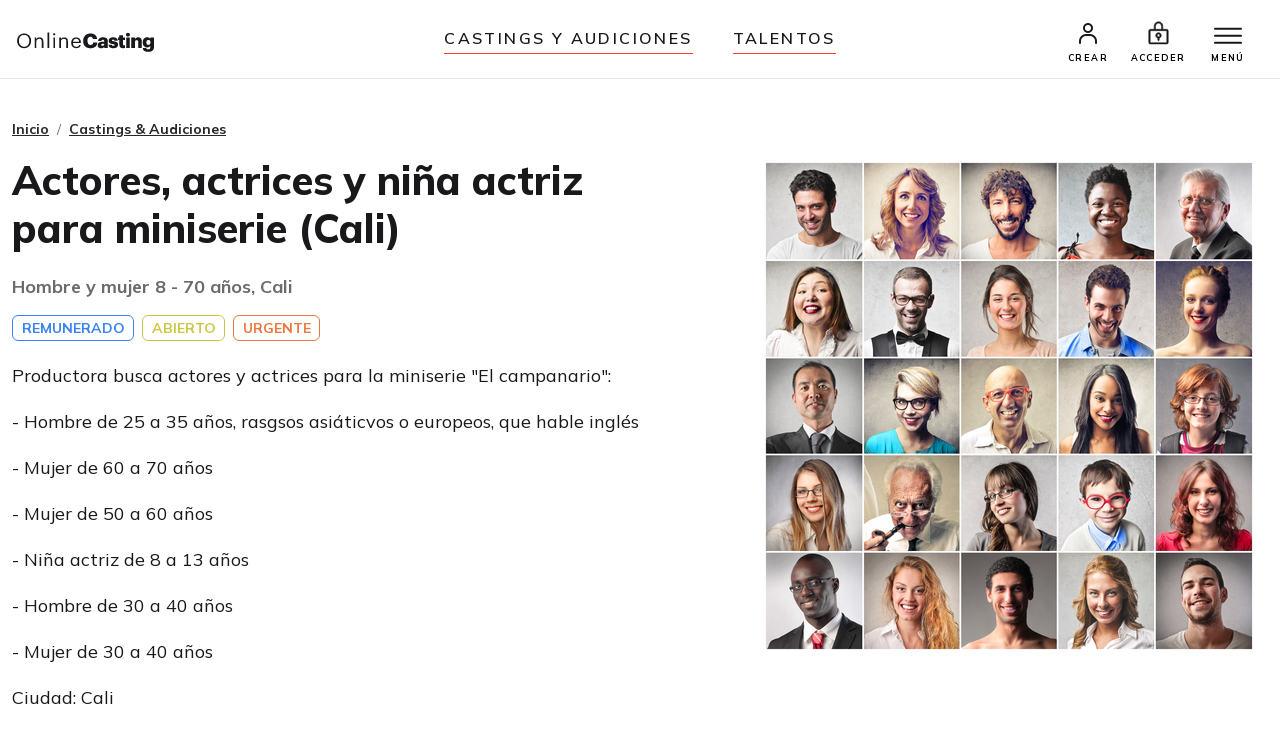

--- FILE ---
content_type: text/html;charset=UTF-8
request_url: https://www.onlinecasting.co/audition.asp?id=92028
body_size: 4013
content:


<!--
<meta http-equiv="Cache-control" content="private">
-->


<!doctype html>
<html lang="en">

	<head>



<!-- Required meta tags -->
<meta charset="utf-8">
<meta name="viewport" content="width=device-width, initial-scale=1, shrink-to-fit=no">


<link rel="alternate" hreflang="en-za” href="https://www.onlinecasting.co.za” />
<link rel="alternate" hreflang="en-sg” href="https://www.onlinecasting.sg" />
<link rel="alternate" hreflang="en-ae” href="https://www.onlinecasting.ae” />
<link rel="alternate" hreflang="es-mx” href="https://www.onlinecasting.mx" />
<link rel="alternate" hreflang="es-ar” href="https://www.onlinecasting.com.ar" />
<link rel="alternate" hreflang="es-co” href="https://www.onlinecasting.co" />
<link rel="alternate" hreflang="es-pe” href="https://www.onlinecasting.pe" />
<link rel="alternate" hreflang="pt-br” href="https://www.onlinecasting.com.br" />




	<meta name="Keywords" content="Actores,, Cali" />  
	<meta name="description" content="Actores, actrices y niña actriz para miniserie (Cali)" />
	<meta http-equiv="Content-Type" content="text/html; charset=UTF-8" />	
	
	
	
	<!-- FACEBOOK-->
	
	

    <link rel="shortcut icon" href="favicon32_32_ND.png" />
     
     
	
	 <!-- Bootstrap -->
    <!--
    <link href="css/bootstrap.css" rel="stylesheet">
	-->
    <!-- Style med ændringer ifht bootstrap-->
   
   <!--
    <link href="css/stylechanges.css" rel="stylesheet">
    <link rel="stylesheet" href="font-awesome-4.3.0/css/font-awesome.min.css">
   -->
   
        
	 
	
	<title>Actores - Actores, actrices y niña actriz para miniserie (Cali), Cali</title>
	
	
	






<!-- Bootstrap CSS -->
    <link rel="stylesheet" href="/css2023/bootstrap.min.css">
    <!-- Main Styles -->
    <link rel="stylesheet" href="/css2023/mainv1.css?v=1.0.2">
    <!-- Responsive Styles -->
    <link rel="stylesheet" href="/css2023/theme-responsivev1.css?v=1.0.2">
    <!-- Owl Stylesheets -->
    <link rel="stylesheet" href="/css2023/owl.carousel.min.css">
    
    
    <link rel="stylesheet" href="/css2023/jquery.fancybox.min.css">
    
    




</head>







<body>



	



    <div class="wrapper">
    
    
    	
    
    
    
     	<!-- Promo Section -->
        
        <!--
        <div id="promoSection" class="promo-section">
            <div class="container">
                <div class="row">
                    <div class="col-12">
                        <div class="promo-block">
                            <h5>Nueva imagen de Onlinecasting</h5>
                            <a class="btn mainBtn btnfillwhite" href="newlook2023.asp">Lee la historia</a>
                        </div>
                        <button id="promoBtn" type="button" class="promo-close">
                            <ion-icon name="close-circle-outline"></ion-icon>
                        </button>
                    </div>
                </div>
            </div>
        </div>
    
    	-->
    
  <!-- header start here -->
  
  
  


<!-- header start here -->
  
  		
        <header class="header" id="header">
        
        
        
            <div class="container-fluid">
                <div class="row">
                    <div class="col-3 col-md-3">
                        <div class="logo">
                        	
                              <a href="/"><img src="/img2023/onlineCasting.svg" alt=""></a>
                            
                            
                            
                            
                        </div>
                    </div>
                    
                    
                    <div class="col-md-6 d-none d-md-block">
                        <ul class="headerNav">
                            <li><a href="/auditions.asp">Castings y audiciones</a></li>
                            <li><a href="/search.asp">Talentos</a></li>
                        </ul>
                    </div>
                    
                    
                    
              
                        
                    
                      <div class="col-9 col-md-3">
                        <div class="rightNav">
                            <ul>
                                
								
								<li>
                                    <a href="/createprofile.asp"><img src="/img2023/profile-icon.svg" alt=""> <span>CREAR</span></a>
                                </li>
                                <li>
                                    <a href="/login.asp"><img src="/img2023/signin-icon.svg" alt="" class="signInicon"> <span>Acceder</span></a>
                                </li>
                        		
								
								
                        
                                
                                <li>
                                   <a href="javascript:;">
                                        <button class="top-bar__nav-toggle hamburger" id="top-nav-toggle">
                                            <span></span>
                                            <span></span>
                                            <span></span>
                                        </button>
                                        <span>MENÚ</span>
                                    </a>
                                </li>
                            </ul>
                        </div>
                        
                        
                        
                          
                        
                        
                        
                        <div class="top-bar">
                            <div class="top-bar__nav__wrapper" id="top-bar__nav">
                                <nav class="top-bar__nav">
                                    <div class="bordertp">
                                        <div class="inner-col">

										
											<h3>Talentos</h3>
                                            <ul>
                                                <li>
                                                    <a href="/auditions.asp">Castings y audiciones</a>
                                                </li>
                                                <li>
                                                    <a href="/createprofile.asp">Crear perfil (Gratis)</a>
                                                </li>
                                                <li>
                                                    <a href="/login.asp">Acceder</a>
                                                </li>
                                            </ul>
                                            
                                            
                                            <h3>Agencias y Productores</h3>
                                            <ul>
                                                <li>
                                                    <a href="/search.asp">Talentos</a>
                                                </li>
                                                <li>
                                                    <a href="/createcasting.asp">Añadir casting</a>
                                                </li>
                                                
                                                 <li>
                                                    <a href="/createagentprofile.asp">Crear un perfil de agente (Gratis)</a>
                                                </li>
                                                <li>
                                                    <a href="/login.asp">Acceder</a>
                                                </li>
                                            </ul>
                                            
                                           
										
										
                                            
                                            
                                            
                                             
                                            <h3>Contacto</h3>
                                            <ul>
                                                <li>
                                                    <a href="/about.asp">Conoce a nuestro equipo</a>
                                                </li>
                                                <li>
                                                    <a href="/contact.asp">Contacto</a>
                                                </li>
                                            </ul>
                                            
                                            
                                            </div>
                                    </div>
                                </nav>
                            </div>
                        </div>
                    </div>
                </div>
            </div>
            
            
            
            
            
        </header>


		<!-- HERTIL NY HEADER -->
	   
			
			        
				<figure id="figure" class="nav-reavel nav-down">
					<ul class="headerNav brdrTp d-md-none">
						<li><a href="auditions.asp">Castings y audiciones</a></li>
						<li><a href="search.asp">Talentos</a></li>
					</ul>
				</figure>
		
		
			   <!-- header end here -->
				<div class="clearfix"></div> 
			
			
			
				<section class="entry-content pt-40 pb-100 ">
			




        
        
       <div class="container">
        
        <div class="row">
            <div class="col-12">
                <div class="breadcrumb-area">
                    <nav aria-label="breadcrumb">
                        <ol class="breadcrumb">
                            <li class="breadcrumb-item"><a href="/">Inicio</a></li>
                            <li class="breadcrumb-item"><a href="auditions.asp">Castings & Audiciones</a></li>
                           
                        </ol>
                    </nav>
                </div>
            </div>
        </div>
        
        

                
	



              <div class="row">
                    <div class="col-lg-7 order-0">
                        <div class="w-90">
                            <h1 class="mb-3 mb-sm-4">Actores, actrices y niña actriz para miniserie (Cali)</h1>
                            <h2 class="font-size-18px font-weight-700 color-theme text-muted">Hombre y mujer&nbsp;8 - 70&nbsp;años, Cali</h2>
                            <div class="pt-10 pb-20">
								   
										<span class="badge badge-outline-blue ml-0">REMUNERADO</span>
									
										<span class="badge badge-outline-yellow ">ABIERTO</span>
									
											<span class="badge badge-outline-orange ">URGENTE</span>
										
                               
                               
                               
                            </div>
                        </div>
                    </div>
                    
                    
                  
                  	
    			    <div class="col-lg-5 order-1 floated-image">
                         <img src="/graphics/casting/1395.jpg" alt="" class="rounded img-fluid">
                        <div class="space30 d-block d-lg-none"></div>
                    </div>
                    
					
                    
                      <div class="col-lg-7 order-2">
                        <div class="w-90">
                            
                            <p>Productora busca actores y actrices para la miniserie "El campanario":</p>
<p>- Hombre de 25 a 35 a&ntilde;os, rasgsos asi&aacute;ticvos o europeos, que hable ingl&eacute;s</p>
<p>- Mujer de 60 a 70 a&ntilde;os</p>
<p>- Mujer de 50 a 60 a&ntilde;os</p>
<p>- Ni&ntilde;a actriz de 8 a 13 a&ntilde;os</p>
<p>- Hombre de 30 a 40 a&ntilde;os</p>
<p>- Mujer de 30 a 40 a&ntilde;os</p>
<p>Ciudad: Cali</p>
<p>Enviar book o reel actoral.</p>
                            	<ul class="casting-apply">
                            	<li>
                                    <ion-icon name="calendar-outline"></ion-icon>
                                    
                                     El Casting ha finalizado
                                </li>
                                </ul>
                                
                            <div class="w-90 mb-5">
                                <div class="toggleform">
                                   
                                   
                                   	
							<a class="btn mainBtn applyBtn w-100" href="createprofile.asp">Aplicar</a>
							

          
                                
                          
                        </div>
                    </div>
                </div>
            </div>
            			


     <!-- Lave CASE / IF sætning der tjekker om det er forside. Ellers skal der være DIV, ellers IKKE-->
     
     
    	
        </section>
      
     	 
   
     
    <!-- Footer start here-->
        <footer class="footer">
            <div class="container">
                <div class="row">
                    <div class="col-6 col-sm-3 pb-20">
                        <h5>NAVEGACIÓN</h5>
                        <ul>
                            	<li> <a href="/createprofile.asp">Crear perfil</a> </li>
                                <li> <a href="/createcasting.asp">Añadir casting</a> </li>
                                <li> <a href="/castersandagents.asp">Agencias y Productores</a> </li>
                                <li> <a href="/createagentprofile.asp">Crear perfil de agente</a> </li>
                                <li> <a href="/auditions.asp">Castings y audiciones</a> </li>
                                <li> <a href="/search.asp">Talentos</a> </li>
                                <li> <a href="/login.asp">Acceder</a> </li>
                                
                        </ul>

                    </div>
                    <div class="col-6 col-sm-3 pb-20">
                        <h5>ARTÍCULOS</h5>
                        <ul>
                            <li> <a href="/successstories.asp">Experiencias de éxito</a> </li>				
                            <li> <a href="/articles.asp">Artículos y consejos</a> </li>
                        </ul>
                    </div>
                    <!--
                    <div class="col-6 col-sm-3 pb-20">
                        <h5>Quicklinks</h5>
                        <ul>
                            <li> <a href="#">Statister</a> </li>
                            <li> <a href="#">Hårmodel</a> </li>
                            <li> <a href="#">Børnemodel</a> </li>
                            <li> <a href="#">Audition</a> </li>
                            <li> <a href="#">Statist</a> </li>
                            <li> <a href="#">Bliv model</a> </li>
                            <li> <a href="#">TV vært</a> </li>
                        </ul>
                    </div>
                    -->
                    <div class="col-6 col-sm-3 pb-20">
                        <h5>ONLINECASTING</h5>
                        <ul>
                            	<li> <a href="/concept.asp">¿Quiénes somos?</a> </li>
                                <li> <a href="/faq.asp">Preguntas Frecuentes</a> </li>
                                <li> <a href="/termsall.asp">Términos de uso</a> </li>
                                <li> <a href="/contact.asp">Contacto</a> </li>
                                <li> <a href="/about.asp">Sobre nosotros</a> </li>
                        </ul>
                    </div>
                </div>
                <div class="row">
                    <div class="col-12">
                        <img src="/img2023/ftr-logo.svg" alt="" class="mb-10 mt-20">
                        <!--
                        <p>Onlinekoncept <br>Klostermosevej 140<br>3000 Helsingør </p>
                        <p class="pb-10 font-size-15px"> <a href="#">onlinecasting@onlinecasting.dk</a> </p>
                        -->
                        <p>Prestige World Wide<br>Klostermosevej 140<br>3000 Helsingør
<br>
Denmark
<br>
<a id="mailto" href="/cdn-cgi/l/email-protection#96f9f8fafff8f3f5f7e5e2fff8f1d6f9f8fafff8f3f5f7e5e2fff8f1b8f5f9"><span class="__cf_email__" data-cfemail="4728292b2e2922242634332e29200728292b2e2922242634332e2920692428">[email&#160;protected]</span></a></p>
                        <!--
                        <p class="pb-10">
                            <a href="#">
                                <ion-icon class="footer-icons" name="logo-instagram"></ion-icon>
                            </a> &nbsp;
                            <a href="#">
                                <ion-icon class="footer-icons" name="logo-facebook"></ion-icon>
                            </a>
                        </p>
                        <p class="font-size-15px"><a href="#">Maleribasen.dk</a></p>
                        -->
                    </div>
                </div>
            </div>
        </footer>
        <!-- Footer end here-->


	
    </div>
	<!-- SLUT pÅ div class="wrapper" -->

  
    
    <script data-cfasync="false" src="/cdn-cgi/scripts/5c5dd728/cloudflare-static/email-decode.min.js"></script><script src="/js2023/bootstrap.min.js"></script>
    
    
    
    <script src="/js2023/jquery.js"></script>
    
    
    <!-- Icon Fonts -->
    <script src="https://unpkg.com/ionicons@5.5.2/dist/ionicons/ionicons.js"></script>
    
    
    
    <!-- Owl Slider -->
    <script src="/js2023/owl.carousel.min.js"></script>
    <!-- Fancybox -->
    <script src="/js2023/jquery.fancybox.min.js"></script>
    
    <!-- main-->
    <script src="/js2023/main_v4.js"></script>
    
    
    





<!-- STARTER PÅ NY GOOGLE TAGS D. 28. JUL 2022 -->


	<!-- Global site tag (gtag.js) - Google Analytics -->
	<script async src="https://www.googletagmanager.com/gtag/js?id=UA-79216-17"></script>
	<script>
	  window.dataLayer = window.dataLayer || [];
	  function gtag(){dataLayer.push(arguments);}
	  gtag('js', new Date());

	  gtag('config', 'UA-79216-17');
	</script>



	

<!-- SLUT PÅ GOOGLE TAGS -->



<script defer src="https://static.cloudflareinsights.com/beacon.min.js/vcd15cbe7772f49c399c6a5babf22c1241717689176015" integrity="sha512-ZpsOmlRQV6y907TI0dKBHq9Md29nnaEIPlkf84rnaERnq6zvWvPUqr2ft8M1aS28oN72PdrCzSjY4U6VaAw1EQ==" data-cf-beacon='{"version":"2024.11.0","token":"3422e915c7b04ac9896581a34e374512","r":1,"server_timing":{"name":{"cfCacheStatus":true,"cfEdge":true,"cfExtPri":true,"cfL4":true,"cfOrigin":true,"cfSpeedBrain":true},"location_startswith":null}}' crossorigin="anonymous"></script>
</body>

</html>


















--- FILE ---
content_type: text/css
request_url: https://www.onlinecasting.co/css2023/theme-responsivev1.css?v=1.0.2
body_size: 2642
content:
@media (max-width: 767px) {
    h1 {
        font-size: 30px;
    }
    h3 {
        font-size: 20px;
    }
    h4 {
        font-size: 18px;
    }
    .fs-sm-7 {
        font-size: 14px !important;
    }
    .table> :not(caption)>*>* {
        padding: 6px 10px;
    }
    .grid-items-xs-2 {
        grid-template-columns: 1fr 1fr;
    }
    .header-search .innerNav {
        padding: 0;
    }
    .top-bar__nav {
        width: 100%;
    }
    .promo-close {
        right: 0;
    }
    .promo-block h5 {
        font-size: 15px;
        text-align: center;
    }
    .dropdown-profile {
        top: 23px !important
    }
    .promo-block {
        gap: 10px;
    }
    .promo-block .mainBtn {
        padding-left: 20px;
        padding-right: 20px;
        flex-shrink: 0;
    }
    .badge {
        font-size: 12px;
    }
    .badge.bigger {
        font-size: 14px;
        padding: 5px 5px;
    }
    .hide-scroll {
        overflow: hidden;
        height: calc(var(--vh, 1vh) * 100);
    }
    .custom-select2 {
        position: relative;
        display: block;
        margin: 0 auto;
        border: 0 solid #e1e1e1;
        background-color: transparent;
        height: 40px;
        z-index: 2;
    }
    .custom-select2 select {
        display: block;
        width: 100%;
        padding: 10px 5px 10px 15px;
        font-size: 12px;
        color: #19191C
    }
    .custom-select2:after {
        right: -5px;
        top: 11px;
        font-size: 12px;
    }
    .wrapper {
        position: relative;
    }
    .profileWrapper {
        position: relative;
        padding-top: 150px;
    }
    .container,
    .container-fluid {
        position: relative;
        padding: 0 15px;
    }
    .header {
        padding: 0;
        margin: 0;
        padding: 0 0
    }
    .headerProfile {
        border: 0 !important;
        padding: 0
    }
    .header .rightNav {
        margin-right: -15px;
    }
    .headerProfile .innerNav {
        border-bottom: solid 1px rgba(0, 0, 0, 0.1);
        padding: 0 0
    }
    .header .logo {
        padding: 20px 0 20px 0;
    }
    .header .logo {
        width: 120px;
    }
    .header .logo img {
        width: 100%;
    }
    .header .rightNav {
        padding: 10px 0 8px 0;
        transition: all 0.3s ease;
    }
    .headerNav {
        font-size: 12px;
        padding: 9px 0 10px 0;
        margin: 0;
        background-color: #fff;
        font-weight: 800;
    }
    .header .rightNav ul li {
        width: 65px;
    }
    .headerNav li {
        padding: 0 7px;
    }
    .top-bar {
        position: absolute;
        z-index: 9999;
        top: 11px;
        width: 100%;
        right: 0;
    }
    .top-bar .menu_link {
        top: 28px;
        right: 15px;
        color: #000
    }
    .filter-area .filterBtn {
        border-radius: 16px;
        display: flex;
        padding: 0px 14px;
        font-size: 13px;
        color: #19191C;
        margin-top: -3px;
        justify-content: center;
    }
    .filter-area .inner {
        padding: 16px 0;
    }
    .dropdown-container .dropdown-toggle {
        padding: 0px 10px 0 10px;
        font-size: 13px;
    }
    /*.dropdown-menu::before,*/
    .dropdown-toggle::before {
        right: 10px;
        top: 55%;
    }
    .gender-dropdown {
        width: 286px !important;
        padding: 10px !important;
        left: 0 !important;
        right: 0 !important;
    }
    .age-dropdown {
        width: 286px !important;
        padding: 0 20px 0 10px !important;
        left: -50px !important;
        right: auto !important;
    }
    .area-dropdown {
        width: 286px !important;
        padding: 10px !important;
        left: auto !important;
        right: -40px !important;
    }
    .filter-dropdown {
        right: 0 !important;
        left: auto !important;
    }
    .check-item {
        vertical-align: middle;
        font-size: 12px;
        padding: 10px 10px;
        border-radius: 5px;
    }
    .nav-reavel {
        display: block;
    }
    .nav-up {
        top: -40px;
        z-index: 1;
        transition: top 0.5s ease-in-out;
    }
    /**/
    .hero {
        min-height: 450px;
        background-image: url(../img/hero-mobile-bg.jpg);
    }
    .hero .inner {
        min-height: 450px;
    }
    .hero .hero-content {
        padding-top: 70px;
        padding-bottom: 30px;
    }
    .hero .title {
        font-size: 56px;
        line-height: 50px;
    }
    .hero p {
        font-size: 18px;
        padding-top: 15px;
        padding-bottom: 15px;
    }
    .hero .btnspacer {
        margin-left: 0;
    }
    .hero .h-arrow {
        position: relative;
        padding: 35px 0;
        padding-left: 100px;
        display: none;
    }
    .hero .tagline {
        padding-top: 25px;
        line-height: normal;
        letter-spacing: 0.5px;
    }
    .hero .mainBtn {
        width: 100% !important;
        margin-bottom: 15px;
    }
    /**/
    .companyCarousal {
        padding: 50px 0 0;
    }
    .companyCarousal span {
        font-size: 16px;
    }
    .companyCarousal img {
        max-width: 100px;
    }
    /**/
    .latestCastingSection {
        padding: 40px 0 50px;
    }
    .latestCastingSection h2 {
        font-size: 24px;
        line-height: normal;
    }
    .latestCastingSection .badge {
        margin-top: 5px;
    }
    .latestCastingSection .mainBtn {
        width: 100%
    }
    /**/
    .cta-section {
        padding: 40px 0 50px;
        position: relative;
        color: #fff
    }
    .cta-section h3 {
        font-size: 28px;
        line-height: normal;
        padding-bottom: 22px;
    }
    .cta-leaves-left {
        width: 50px;
    }
    .cta-leaves-right {
        width: 40px;
        bottom: -40px;
    }
    /**/
    .latestProfileSection {
        padding: 40px 0 50px;
        position: relative;
    }
    .latestProfileSection h3 {
        font-size: 28px;
        line-height: normal;
    }
    .latestProfileSection h3.pb-60 {
        padding-bottom: 30px !important;
    }
    .latest-profile-leaves {
        width: 130px;
    }
    .latestProfileSection p {
        margin-bottom: 0;
    }
    /**/
    .successExperience {
        padding: 40px 0 50px;
    }
    .successExperience h2 {
        font-size: 28px;
        line-height: normal;
        padding-bottom: 30px;
    }
    .successExperience h3 {
        font-size: 18px
    }
    .successExperience .item {
        width: 300px !important;
    }
    .successExperience .item.item-full {
        width: 100% !important;
    }
    .successExperience h4 {
        font-size: 22px;
        line-height: normal;
    }
    .successExperience h3.pb-60 {
        padding-bottom: 50px !important
    }
    .casting-info>li {
        flex-direction: column;
        margin-bottom: 20px;
        font-size: 16px;
    }
    .casting-info>li>div:first-child {
        width: 100%;
    }
    /**/
    .hightlight-banner {
        padding: 110px 0 50px 0;
    }
    .hightlight-banner .tile {
        background: #96DBD9;
        border-radius: 15px;
        padding: 40px 25px;
        text-align: center;
    }
    .hightlight-banner h1 {
        font-style: normal;
        font-weight: 800;
        font-size: 30px;
        line-height: normal;
        letter-spacing: -0.03em;
        color: #19191C;
    }
    .hightlight-banner p {
        font-style: normal;
        font-weight: 400;
        font-size: 16px;
        line-height: normal;
        color: #19191C;
    }
    .hightlight-banner .girl {
        max-width: 780px;
        position: relative;
        right: 0;
        bottom: 0;
        margin-top: -120px;
        margin-bottom: 10px;
    }
    .hightlight-banner .mt-40 {
        margin-top: 10px !important;
    }
    /**/
    .studycase-section .item {
        padding: 40px 0 50px;
    }
    .job-leaves-left {
        right: 0;
        width: 120px;
        left: auto;
        top: -59px;
    }
    .job-leaves-right {
        width: 50px;
    }
    .studycase-section h1 span {
        font-size: 16px;
    }
    .studycase-section .pb-60 {
        padding-bottom: 30px !important
    }
    .studycase-section .content {
        min-height: auto;
    }
    .studycase-section .w-75 {
        width: 100% !important
    }
    .studycase-section .mt-40 {
        margin-top: 20px !important;
    }
    .studycase-section h2 {
        font-size: 24px;
        line-height: normal;
    }
    .studycase-section p {
        font-size: 16px;
    }
    .model-leaves {
        width: 90px;
        left: -20px;
    }
    .model-leaves-right {
        width: 80px;
        right: -25px;
        bottom: -56px;
    }
    /* Article Page */
    .article-content h1 {
        margin-bottom: 16px;
    }
    .article-content h3 {
        margin: 8px 0;
    }
    .article-content img {
        margin: 8px auto 16px;
    }
    /**/
    .entry-content .w-90 {
        width: 100%;
    }
    .entry-content .line-height-40 {
        line-height: normal !important;
    }
    /**/
    .casting-info-details .font-size-18px {
        font-size: 16px !important;
    }
    .casting-info-details .font-size-24px {
        font-size: 20px !important;
    }
    .toggleform-w50 {
        max-width: 100%;
    }
    .applyBtn400px {
        max-width: 100% !important;
    }
    /**/
    .filter-downBtn {
        text-align: left;
        position: relative;
        top: -2px;
    }
    .filterModal {
        padding-top: 0px;
    }
    .filterModal .modal-content {
        width: 100%;
    }
    .filterModal .modal-header {
        padding: 15px 0;
    }
    .filterModal h5.modal-title {
        font-size: 25px;
    }
    .filterModal .closeonheader {
        top: 25px;
        left: 20px;
    }
    .filterModal .modal-body {
        padding: 20px;
    }
    .filterModal .search {
        padding-bottom: 20px;
    }
    .filterModal h2 {
        font-size: 18px;
    }
    .filterModal .mainBtn {
        padding-left: 15px;
        padding-right: 15px;
    }
    .filterTabs .contentBox h2 {
        font-size: 24px;
        line-height: normal;
    }
    .filterTabs .btnarea {
        max-width: 60rem;
    }
    .filterTabs .btnarea>ul {
        overflow: hidden;
        padding: 0;
        margin: 0;
        overflow-x: auto;
        overflow-scrolling: touch;
    }
    .filterTabs .contentBox .font-size-18px {
        font-size: 15px !important
    }
    .filterTabs .contentBox .seprator {
        height: 0;
        border: 0;
        margin: 10px 0;
        background-color: #d2d2d2
    }
    .filterTabs .experiencetile {
        font-size: 17px;
        text-align: center;
        padding: 25px;
        line-height: normal
    }
    .fancybox-infobar {
        font-size: 17px !important;
        text-align: center !important;
        color: #fff !important;
        left: 50% !important;
        ;
        margin-left: -43px !important;
        background-color: #333 !important;
        top: 30px !important;
        opacity: 0.9 !important
    }
    .fancybox-button--arrow_left {
        padding: 31px 26px 31px 6px !important;
    }
    .fancybox-button--arrow_left svg {
        width: auto !important;
        height: auto !important;
        font-size: 20px !important;
    }
    .fancybox-button--arrow_right {
        padding: 31px 6px 31px 26px !important;
    }
    .fancybox-button--arrow_right svg {
        width: 24px !important;
        height: 24px!important;
        font-size: 20px !important;
    }
    /*FancyBox custom css*/
    .fancybox-infobar {
        font-size: 17px !important;
        text-align: center !important;
        color: #fff !important;
        left: 50% !important;
        ;
        margin-left: -43px !important;
        background-color: #333 !important;
        top: 30px !important;
        opacity: 0.9 !important
    }
    .fancybox-button--arrow_left {
        padding: 0px 0px 40px 8px !important;
    }
    .fancybox-button--arrow_left svg {
        width: 45px !important;
        height: 45px!important;
        font-size: 20px !important;
    }
    .fancybox-button--arrow_right {
        padding: 0px 8px 40px 0 !important;
    }
    .fancybox-button--arrow_right svg {
        width: 45px !important;
        height: 45px!important;
        font-size: 20px !important;
    }
    .fancybox-button--zoom {
        padding: 0px 0px 35px 8px !important;
    }
    .fancybox-button--zoom svg {
        width: 35px !important;
        height: 35px!important;
        font-size: 20px !important;
        margin-top: 5px;
    }
    .fancybox-button--pause {
        padding: 0px 0px 35px 8px !important;
    }
    .fancybox-button--pause svg {
        width: 35px !important;
        height: 35px!important;
        font-size: 20px !important;
        margin-top: 5px;
    }
    .fancybox-button--play {
        padding: 0px 0px 35px 8px !important;
    }
    .fancybox-button--play svg {
        width: 35px !important;
        height: 35px!important;
        font-size: 20px !important;
        margin-top: 5px;
    }
    .fancybox-button--thumbs {
        padding: 0px 0px 35px 8px !important;
    }
    .fancybox-button--thumbs svg {
        width: 35px !important;
        height: 35px!important;
        font-size: 20px !important;
        margin-top: 5px;
    }
    .fancybox-button--close {
        padding: 0px 0px 35px 8px !important;
    }
    .fancybox-button--close svg {
        width: 35px !important;
        height: 35px!important;
        font-size: 20px !important;
        margin-top: 5px;
    }
    .filterTxt {
        display: none !important;
    }
    .auditionsItem {
        padding-right: 0;
        text-align: left !important;
    }
    .auditionsItem .item-img {
        width: 100px;
        float: right;
        padding-top: 20px;
        padding-right: 0;
    }
    .auditionsItem .right-content {
        padding-left: 0;
        padding-right: 120px;
    }
    .auditionsItem h3 {
        font-size: 19px;
        padding-top: 5px;
    }
    .auditionsItem p {
        font-size: 14px;
        line-height: normal;
    }
    .auditionsItem .eye-icon {
        display: none;
    }
    .auditionsItem .eye-icon:hover {
        color: #eb783e
    }
    .audition-pagination ul {
        text-align: center !important;
    }
    .audition-pagination ul li {
        display: inline-block;
        padding-right: 20px;
        margin-bottom: 15px;
        font-size: 15px;
        font-weight: 600;
        text-align: center;
    }
    .footer {
        padding: 35px 0;
        font-size: 14px;
    }
    .footer .mb-30 {
        margin-bottom: 15px !important
    }
    .footer .w-75 {
        width: 100% !important;
    }
    .footer p {
        font-size: 15px;
    }
    .footer h5 {
        font-size: 16px;
        padding-bottom: 10px;
    }
}

@media (min-width: 576px) and (max-width: 767px) {
    .nav-reavel {
        display: block;
    }
    .wrapper {
        position: relative;
    }
    .container,
    .container-fluid {
        position: relative;
        padding: 0 15px;
    }
    .header {
        padding: 0;
        margin: 0;
        padding: 0 0
    }
    .header .logo {
        padding: 20px 0 20px 0;
    }
    .header .logo {
        width: 120px;
    }
    .header .logo img {
        width: 100%;
    }
    .headerNav {
        font-size: 12px;
        padding: 9px 0 10px 0;
        margin: 0;
        background-color: #fff;
        font-weight: 800;
    }
    .headerNav li {
        padding: 0 7px;
    }
    .top-bar {
        position: absolute;
        z-index: 9999;
        top: 11px;
        width: 100%;
        right: 0;
    }
    .top-bar .menu_link {
        top: 28px;
        right: 15px;
        color: #000
    }
    .hero {
        min-height: 450px;
        background-image: url(../img/hero-mobile-bg.jpg);
    }
    .hero .inner {
        min-height: 450px;
    }
    .hero .hero-content {
        padding-top: 70px;
        padding-bottom: 30px;
    }
    .hero .title {
        font-size: 56px;
        line-height: 50px;
    }
    .hero p {
        font-size: 18px;
        padding-top: 15px;
        padding-bottom: 15px;
    }
    .hero .btnspacer {
        margin-left: 0;
    }
    .hero .h-arrow {
        position: relative;
        padding: 35px 0;
        padding-left: 100px;
        display: none;
    }
    .hero .tagline {
        padding-top: 25px;
        line-height: normal;
        letter-spacing: 0.5px;
    }
    .hero .mainBtn {
        width: 100% !important;
        margin-bottom: 15px;
    }
    .companyCarousal {
        padding: 50px 0 0;
    }
    .companyCarousal span {
        font-size: 16px;
    }
    .companyCarousal img {
        max-width: 120px;
    }
    /**/
    .cta-section {
        padding: 40px 0;
        position: relative;
        color: #fff
    }
    .cta-section h3 {
        font-size: 28px;
        line-height: normal;
        padding-bottom: 22px;
    }
    .cta-leaves-left {
        width: 60px;
    }
    .cta-leaves-right {
        width: 40px;
        bottom: -40px;
    }
    /**/
    .latestProfileSection {
        padding: 40px 0;
        position: relative;
    }
    .latestProfileSection h3 {
        font-size: 28px;
        line-height: normal;
    }
    .latestProfileSection h3.pb-60 {
        padding-bottom: 30px !important;
    }
    .latest-profile-leaves {
        width: 130px;
    }
    /**/
    .successExperience {
        padding: 40px 0;
    }
    .successExperience h2 {
        font-size: 28px;
        line-height: normal;
        padding-bottom: 30px;
    }
    .successExperience h3 {
        font-size: 18px
    }
    .successExperience h4 {
        font-size: 22px;
        line-height: normal;
    }
    .successExperience h3.pb-60 {
        padding-bottom: 50px !important
    }
    /**/
    .hightlight-banner {
        padding: 100px 0 40px 0;
    }
    .hightlight-banner .tile {
        background: #96DBD9;
        border-radius: 15px;
        padding: 40px 25px;
        text-align: center;
    }
    .hightlight-banner h1 {
        font-style: normal;
        font-weight: 800;
        font-size: 30px;
        line-height: normal;
        letter-spacing: -0.03em;
        color: #19191C;
    }
    .hightlight-banner p {
        font-style: normal;
        font-weight: 400;
        font-size: 16px;
        line-height: normal;
        color: #19191C;
    }
    .hightlight-banner .girl {
        max-width: 780px;
        position: relative;
        right: 0;
        bottom: 0;
        margin-top: -120px;
        margin-bottom: 10px;
    }
    .hightlight-banner .mt-40 {
        margin-top: 10px !important;
    }
    /**/
    .studycase-section .item {
        padding: 40px 0;
    }
    .job-leaves-left {
        right: 0;
        width: 120px;
        left: auto;
        top: -59px;
    }
    .job-leaves-right {
        width: 50px;
    }
    .studycase-section h1 span {
        font-size: 16px;
    }
    .studycase-section .pb-60 {
        padding-bottom: 30px !important
    }
    .studycase-section .content {
        min-height: auto;
    }
    .studycase-section .content-img {
        margin-top: 25px;
    }
    .studycase-section .w-75 {
        width: 100% !important
    }
    .studycase-section .mt-40 {
        margin-top: 20px !important;
    }
    .studycase-section h2 {
        font-size: 24px;
        line-height: normal;
    }
    .studycase-section p {
        font-size: 16px;
    }
    .toggleform-w50 {
        max-width: 100%;
    }
    .filterTabs .experiencetile {
        font-size: 17px;
        text-align: center;
        padding: 25px;
        line-height: normal
    }
}

@media (min-width: 768px) and (max-width: 991px) {
    .wrapper {
        position: relative;
    }
    .container,
    .container-fluid {
        position: relative;
        padding: 0 15px;
    }
    .header {
        padding: 0;
        margin: 0;
        padding: 0 0
    }
    .header .logo {
        padding: 25px 0 20px 0;
    }
    .header .logo {
        width: 120px;
    }
    .header .logo img {
        width: 100%;
    }
    .header .rightNav {
        padding: 14px 0 8px 0;
        transition: all 0.3s ease;
    }
    .header .rightNav ul li img {
        width: 20px;
    }
    .headerNav {
        font-size: 14px;
        padding: 20px 0 12px 0;
        margin: 0;
        background-color: #fff;
    }
    .headerNav li {
        padding: 0 7px;
    }
    .top-bar {
        position: absolute;
        z-index: 9999;
        top: 14px;
        width: 100%;
        right: 0;
    }
    .top-bar .menu_link {
        top: 29px;
        right: 25px;
        color: #000
    }
    /**/
    .hero {
        min-height: 600px;
        background-image: url(../img/hero-tablet-bg.jpg);
    }
    .hero .inner {
        min-height: 600px;
    }
    .hero .hero-content {
        padding-top: 170px;
        padding-bottom: 30px;
    }
    .hero .title {
        font-size: 76px;
        line-height: 50px;
    }
    .hero p {
        font-size: 18px;
        padding-top: 15px;
        padding-bottom: 15px;
    }
    .hero .btnspacer {
        margin-left: 0;
    }
    .hero .h-arrow {
        position: relative;
        padding: 35px 0;
        padding-left: 100px;
    }
    .hero .tagline {
        padding-top: 25px;
        line-height: normal;
        letter-spacing: 0.5px;
    }
    /**/
    .latestCastingSection .badge {
        margin-top: 5px;
    }
    .toggleform-w50 {
        max-width: 70%;
    }
    .entry-content .w-90 {
        width: 100%;
    }
}

@media (min-width: 992px) and (max-width: 1199px) {
    .wrapper {
        position: relative;
    }
    .container,
    .container-fluid {
        position: relative;
        padding: 0 15px;
    }
    .header {
        padding: 0;
        margin: 0;
        padding: 0 0
    }
    .header .logo {
        padding: 25px 0 20px 0;
    }
    .header .logo {
        width: 120px;
    }
    .header .logo img {
        width: 100%;
    }
    .header .rightNav {
        padding: 14px 0 8px 0;
        transition: all 0.3s ease;
    }
    .header .rightNav ul li img {
        width: 20px;
    }
    .headerNav {
        font-size: 14px;
        padding: 20px 0 12px 0;
        margin: 0;
        background-color: #fff;
    }
    .headerNav li {
        padding: 0 7px;
    }
    .top-bar {
        position: absolute;
        z-index: 9999;
        top: 14px;
        width: 100%;
        right: 0;
    }
    .top-bar .menu_link {
        top: 29px;
        right: 25px;
        color: #000
    }
}

@media (min-width: 1200px) {}

@media (min-width: 1200px) and (max-width: 1900px) {}

@media (min-width: 1640px) {
    .header {
        padding: 0 25px;
    }
    .header-search .innerNav {
        padding: 0 25px;
    }
    .top-bar {
        right: 0;
    }
}

--- FILE ---
content_type: image/svg+xml
request_url: https://unpkg.com/ionicons@5.5.2/dist/ionicons/svg/calendar-outline.svg
body_size: -4
content:
<svg xmlns="http://www.w3.org/2000/svg" class="ionicon" viewBox="0 0 512 512"><title>Calendar</title><rect stroke-linejoin="round" x="48" y="80" width="416" height="384" rx="48" class="ionicon-fill-none ionicon-stroke-width"/><circle cx="296" cy="232" r="24"/><circle cx="376" cy="232" r="24"/><circle cx="296" cy="312" r="24"/><circle cx="376" cy="312" r="24"/><circle cx="136" cy="312" r="24"/><circle cx="216" cy="312" r="24"/><circle cx="136" cy="392" r="24"/><circle cx="216" cy="392" r="24"/><circle cx="296" cy="392" r="24"/><path stroke-linejoin="round" stroke-linecap="round" d="M128 48v32M384 48v32" class="ionicon-fill-none ionicon-stroke-width"/><path stroke-linejoin="round" d="M464 160H48" class="ionicon-fill-none ionicon-stroke-width"/></svg>